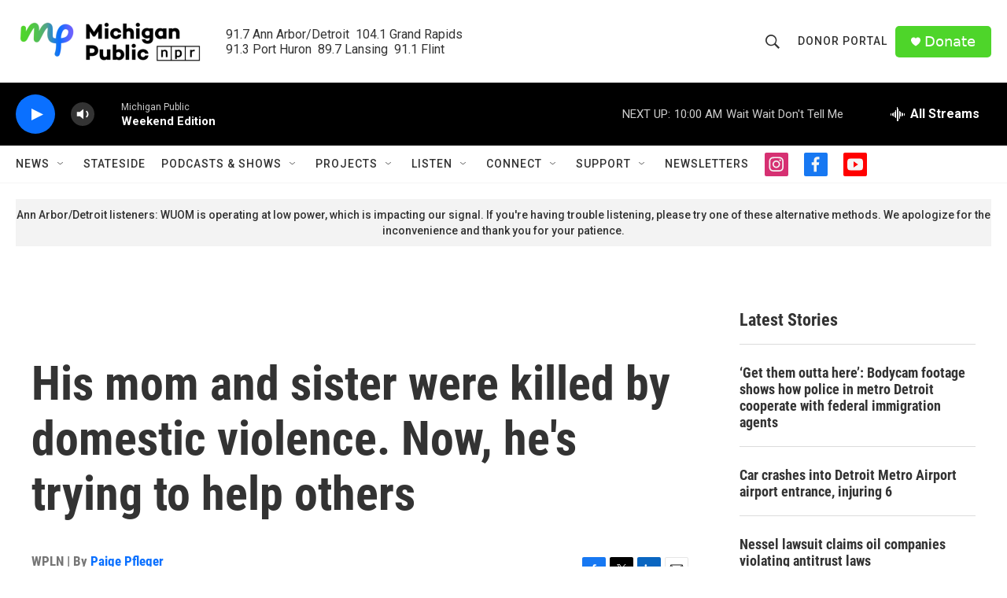

--- FILE ---
content_type: text/html; charset=utf-8
request_url: https://www.google.com/recaptcha/api2/aframe
body_size: 182
content:
<!DOCTYPE HTML><html><head><meta http-equiv="content-type" content="text/html; charset=UTF-8"></head><body><script nonce="W6A1fna1FtkjwHAaQmclzA">/** Anti-fraud and anti-abuse applications only. See google.com/recaptcha */ try{var clients={'sodar':'https://pagead2.googlesyndication.com/pagead/sodar?'};window.addEventListener("message",function(a){try{if(a.source===window.parent){var b=JSON.parse(a.data);var c=clients[b['id']];if(c){var d=document.createElement('img');d.src=c+b['params']+'&rc='+(localStorage.getItem("rc::a")?sessionStorage.getItem("rc::b"):"");window.document.body.appendChild(d);sessionStorage.setItem("rc::e",parseInt(sessionStorage.getItem("rc::e")||0)+1);localStorage.setItem("rc::h",'1769264422920');}}}catch(b){}});window.parent.postMessage("_grecaptcha_ready", "*");}catch(b){}</script></body></html>